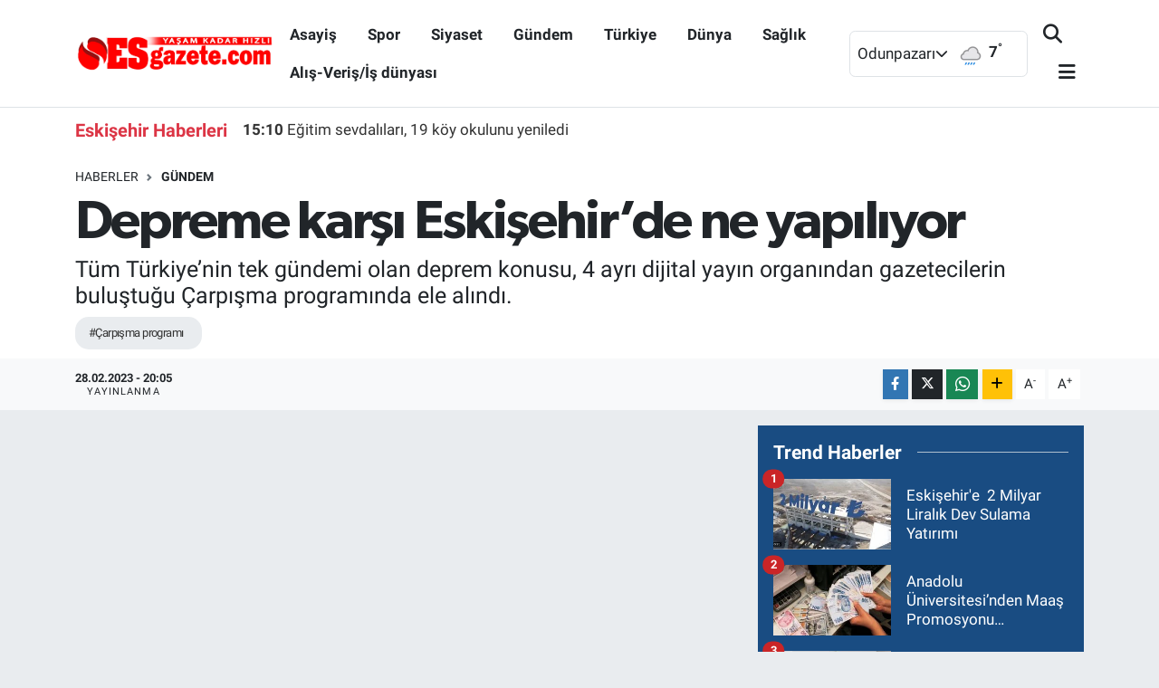

--- FILE ---
content_type: image/svg+xml
request_url: https://esgazetecom.teimg.com/esgazete-com/uploads/2022/03/esgazete-logo-light.svg
body_size: 7529
content:
<?xml version="1.0" encoding="utf-8"?>
<!-- Generator: Adobe Illustrator 26.1.0, SVG Export Plug-In . SVG Version: 6.00 Build 0)  -->
<svg version="1.1" id="Layer_1" xmlns="http://www.w3.org/2000/svg" xmlns:xlink="http://www.w3.org/1999/xlink" x="0px" y="0px"
	 viewBox="0 0 2200 547" style="enable-background:new 0 0 2200 547;" xml:space="preserve">
<style type="text/css">
	.st0{opacity:0.98;fill:#900B0B;enable-background:new    ;}
	.st1{fill:#FF0000;}
	.st2{fill:#FFFFFF;}
	.st3{fill:#DC0F0F;}
</style>
<g id="_x23_900b0bfa">
	<path class="st0" d="M165.3,49.3c11.5-14.1,29-22.2,46.7-25.1c13.7-0.3,27.4-0.2,41.1,0c50.4,5.6,98.5,29.8,133.1,66.8
		c29.6,31,49.4,71.3,56.1,113.6c2.3,8.7,1.6,17.6,1.7,26.5c-0.2,12,0.4,24-0.4,36c-1.2,5.6-1.9,11.4-3.5,16.9
		c-0.9-12.5,0.8-25.2-2.2-37.5c-4.5-28-14.5-55-29.5-79c-6.6-10.5-13.8-20.8-22.4-29.7C353.8,100.9,308.4,75.9,260,68
		c-14.2-2.8-28.7-1.7-43-2c-10-0.3-19.7,2.5-28.9,6.1c-15,6-27.9,17.5-34.7,32.3c-5.7,14.1-7.7,29.7-6.2,44.8
		c0.8,7.4,4.2,14.1,7,20.9c-7.4-10.9-9.6-24.7-8.3-37.7c0.9-6.9,1.6-14,4.4-20.5c0.3-5.3-0.8-10.6-0.6-16
		C150.2,79.4,154.6,62.3,165.3,49.3z"/>
	<path class="st0" d="M67.5,94.4c3-3.5,6.1-7,10-9.6c-0.8,7.7-0.8,15.5-0.7,23.2c0,19.5,5.7,38.6,14.1,56
		c14.2,23.8,35.5,43.3,60.5,55.3c7,3.2,13.5,7.5,20.6,10.7c7.5,4.6,15.8,7.8,23.4,12.4c5.8,3.4,12.3,5.5,17.8,9.5
		c5.8,3.9,12.6,5.7,18.5,9.4c10.8,5.7,21.7,11,32.6,16.4c13.7,7.7,27.8,14.8,39.9,25c4.2,3.4,7.8,7.5,11.7,11.3
		c9.3,10.3,14.7,24,14.7,37.9c0,9.1-1.1,18.1-3.7,26.8c-1,2.9-0.8,6.1-0.5,9.1c1.1,13.8-1.1,27.8-5.9,40.8c-0.1-0.5-0.3-1.5-0.4-2
		c3.9-8.3,4.8-17.6,5.5-26.7c0.4-7.3-0.1-14.6-1.4-21.8c-2.1-7.4-6-14.4-10.9-20.4c-14.7-17.5-35.3-28.3-55.1-38.9
		c-9.6-4.8-19.4-9.4-28.8-14.5c-4.1-2.4-8.5-4.2-13-5.8c-4.6-1.7-8.3-5-12.4-7.5c-15.4-7.9-30.7-16-46-24c-7.7-4.5-16-7.8-23.5-12.6
		c-15.3-9.6-28.9-21.8-39.6-36.4c-3.3-4.4-7.6-8.2-9.4-13.5c-1.3-3.7-2.6-7.3-4.1-10.9c-8.7-21-10.5-44.2-7.9-66.6
		c-5.9,4.1-10.3,10-15,15.4c-8,9.2-14.7,19.6-21.1,29.9c-9.7,17.6-18.3,36-22.6,55.7c-0.6,8.4-4.3,16.5-3.6,25
		c0.2,3.3-0.5,6.5-1.1,9.7c0.2-6.2-0.5-12.6,0.9-18.7c0.3-1.7,0.6-3.3,0.8-5c0.4-1.5,0.6-3,0.6-4.5c0.7-1.8,1.4-3.6,1.4-5.6
		c0.3-7,0-14,0.4-21C20,165.9,39.3,126,67.5,94.4z"/>
	<path class="st0" d="M397.8,374.1c2.7,10.9,2.5,22.3,1.8,33.5c0.6-0.6,1.8-1.9,2.4-2.6c-0.9,1.6-2,3-3.3,4.1
		C398.8,397.4,399,385.7,397.8,374.1z"/>
	<path class="st0" d="M244.6,495.6c2.2-0.7,4.4-1.4,6.7-1.8C249.6,495.8,246.9,495.4,244.6,495.6z"/>
</g>
<path class="st1" d="M188.1,72.1c9.2-3.6,18.9-6.4,28.9-6.1c14.4,0.2,28.9-0.9,43,2c48.4,7.9,93.8,32.9,126.1,69.8
	c8.6,9,15.8,19.2,22.4,29.7c14.9,24,25,51.1,29.5,79c3,12.3,1.3,25,2.2,37.5c-0.9,9.3,0.5,18.8-1.3,28c-0.3,1.7-0.6,3.3-1.1,5
	c-0.3,3.4-0.9,6.8-1.9,10c-0.2,1.4-0.4,2.8-0.6,4.1c-0.8,2.7-1.5,5.4-2.1,8.1c-1.1,3.6-2.2,7.2-3.4,10.7c-0.4,1-0.8,2-1.1,3
	c-0.5,1.4-1,2.8-1.4,4.2c-0.5,1.2-1,2.5-1.5,3.8c-0.9,2.4-1.9,4.7-3,7c-0.7,1.6-1.3,3.3-2,4.9c-0.3,0.5-0.8,1.4-1.1,1.9
	c-0.5,1.1-1,2.2-1.4,3.3c-5,9.2-10.1,18.4-16.3,26.9c-0.6,0.6-1.8,1.9-2.4,2.6c0.7-11.1,0.9-22.6-1.8-33.5c-0.4-1.7-0.6-3.3-0.9-5
	c-0.3-1.7-0.5-3.4-0.9-5.1c-0.4-1.6-0.8-3.3-1.2-4.9c-0.2-1.1-0.4-2.1-0.6-3.2c-0.9-2.3-1.5-4.6-2.4-6.9c-0.1-0.5-0.4-1.6-0.5-2.1
	c-0.4-1-0.9-2-1.2-3c-1.1-2.6-2.2-5.2-3.4-7.8c-11.5-25.7-32.9-45.8-56.7-60.3c-2-0.9-4-1.9-6-2.9c-4.9-3-10-5.3-15-8
	c-2.4-1.2-4.8-2.4-7.2-3.6c-0.9-0.5-1.8-1-2.6-1.5c-2.2-1.1-4.3-2.3-6.5-3.4c-4.6-2.3-9.3-4.6-13.9-7c-1.3-0.7-2.6-1.4-4-2.1
	c-2.6-1.5-5.1-2.9-7.8-4.1c-5-2.7-10.1-5.2-15.1-8c-0.9-0.4-1.9-0.9-2.8-1.3c-2.4-1.3-4.8-2.7-7.1-4c-2.7-1.2-5.4-2.5-7.9-4
	c-3.3-1.7-6.6-3.3-9.9-5.1c-2.1-0.9-4.1-1.9-6.1-2.9c-1.1-0.5-2.1-1-3.2-1.4c-2.7-1.4-5.3-2.8-8-4.2c-1.6-0.8-3.1-1.6-4.7-2.4
	c-17.9-9.8-36.1-21.2-47.5-38.6c-0.1-0.3-0.3-0.8-0.4-1c-2.9-6.8-6.2-13.5-7-20.9c-1.6-15.1,0.4-30.7,6.2-44.8
	C160.1,89.6,173.1,78.2,188.1,72.1z"/>
<path class="st1" d="M58.5,142.4c4.7-5.4,9.1-11.2,15-15.4c-2.6,22.4-0.8,45.6,7.9,66.6c1.5,3.6,2.8,7.3,4.1,10.9
	c1.9,5.3,6.2,9.1,9.4,13.5c10.7,14.5,24.3,26.8,39.6,36.4c7.5,4.8,15.8,8.1,23.5,12.6c15.3,8,30.6,16.1,46,24
	c4.1,2.5,7.8,5.9,12.4,7.5c4.5,1.6,8.9,3.4,13,5.8c9.5,5.1,19.2,9.7,28.8,14.5c19.8,10.6,40.4,21.4,55.1,38.9
	c4.9,6,8.7,13,10.9,20.4c1.4,7.2,1.9,14.5,1.4,21.8c-0.7,9.1-1.6,18.3-5.5,26.7c0.1,0.5,0.3,1.5,0.4,2l0.1,0.5
	c-0.6,1.2-1.3,2.5-1.8,3.8c-1,2.5-2.2,4.8-3.4,7.2c-5.9,11.5-14,21.9-23.3,30.9c-4.9,3.8-9.5,8.1-14.9,11.3
	c-2.1,1.1-4.1,2.4-6.2,3.6c-2.6,1.4-5.3,2.7-8,3.9c-1.7,0.7-3.4,1.4-5,2.1c-2.2,0.7-4.4,1.4-6.7,1.9c-2.3,0.4-4.5,1.1-6.7,1.8
	c-13.5,0.7-27.1,0.1-40.6,0.3c-6.7,0.3-13.4-0.8-20.1-0.2c2.1-0.2,4.3-0.4,6.4-0.7c-3.8-0.4-7.5-1-11.2-2c-2.7-0.5-5.4-1.2-8-2
	c-1.1-0.2-2.2-0.4-3.2-0.6c-2.9-0.9-5.8-1.8-8.7-2.5c-1.4-0.5-2.9-1-4.3-1.4c-4-1.4-7.9-2.9-11.8-4.4c-2-0.9-4.1-1.8-6.2-2.5
	c-1.6-0.9-3.2-1.7-4.7-2.5c-2-0.9-4-1.9-6-2.9c-1.7-0.9-3.5-1.8-5.2-2.6c-13.6-7.3-26.1-16.4-37.9-26.2c-3.8-3.8-7.7-7.6-12-11
	c-2.6-4.6-7.3-7.5-10.5-11.6c-2.8-3.6-6-6.8-8.3-10.7c-2.3-3.7-4.5-7.4-7.3-10.7c-3.9-4.7-6.7-10.1-10-15.2
	c-0.6-1.3-1.3-2.6-1.9-3.9c-1.7-3.4-3.3-6.7-5.1-10c-0.9-2-1.7-4.1-2.5-6.1c-0.5-1.3-1.1-2.6-1.6-3.8c-0.6-1.7-1.3-3.3-2-5
	c-1.5-4.4-3-8.8-4.4-13.1c-0.7-2.7-1.5-5.4-2.3-8.1c-0.4-1.6-0.8-3.2-1.2-4.8c-0.5-2.8-1.1-5.5-2-8.2c-0.3-2.3-0.5-4.6-0.9-6.8
	c-1.1-3.9-0.8-8.1-1-12.1c0.1-13.7-0.2-27.5,0.2-41.2c0.5-3.2,1.2-6.4,1.1-9.7c-0.7-8.6,2.9-16.6,3.6-25
	c4.4-19.7,12.9-38.1,22.6-55.7C43.8,162,50.5,151.7,58.5,142.4z"/>
<path class="st1" d="M999.6,242.6c27.4-15.1,59.3-20.5,90.4-19.7c22.9,0.6,46.3,3.5,67.5,12.8c-4.2,16.2-8.5,32.3-12.6,48.5
	c-13.2-5.9-27.4-9.4-41.7-10.8c-14.4-1.3-29-1.7-43.1,1.4c-14.3,2.9-28.2,9.3-39,19.2c-10.7,9.8-18.1,23-21.7,36.9
	c-3.6,13.6-4.3,28-2.7,42c1.7,15.4,6.9,30.6,16.4,42.9c9.1,12.1,22.3,20.8,36.6,25.3c13,4.3,26.8,4.8,40.3,4
	c6.2-0.4,12.4-1.2,18.3-3.4c0-18.3,0-36.6,0-54.8c-13.7,0-27.3,0-41,0c0-15.6,0-31.2,0-46.8c32.9,0,65.8,0,98.8,0
	c0,46.3,0,92.7,0,139c-22.9,7.6-46.8,12.3-70.9,14.2c-26.8,1.7-54.3,0.2-80-8.3c-26.5-8.6-49.9-26.7-64.2-50.7
	c14.8-24.3,19.2-54.1,14.4-81.9c-3-17.2-10.5-33.7-21.7-47.1C954,278.7,974.4,256.2,999.6,242.6z"/>
<path class="st1" d="M1244.3,226c26.3,0,52.5,0,78.8,0c13.7,44,27.2,88,40.9,131.9c10.9,35.6,22.2,71,32.8,106.6
	c0.1-2.1,0.2-4.1,0.3-6.2c34.4-49.4,68.6-98.9,102.9-148.4c7.8-11.5,16.1-22.6,23.5-34.4c-38.2-0.2-76.5,0-114.7-0.1
	c0-16.5,0-33,0-49.5c64.1,0,128.2,0,192.2,0c-0.1,11.5,0.3,23.1-0.2,34.6c-21.8,32.2-44,64.1-66,96.2
	c-19.2,28.2-38.9,56.2-57.9,84.6c41.9,0.4,83.8,0,125.8,0.1c0,16.5,0,33,0,49.5c-87.5,0-174.9,0.1-262.4,0
	c-6.8-22.7-13.6-45.3-20.4-68c-25.2,0-50.3-0.1-75.5,0c-6.2,22.7-12.6,45.3-18.8,68c-20.8,0-41.6,0-62.4,0
	C1190.3,402.7,1217.2,314.3,1244.3,226 M1270.3,316.6c-5.6,20.6-11.4,41.1-17.2,61.6c19.4,0,38.8,0,58.2,0
	c-5.2-17.7-10.3-35.3-15.5-53c-5.5-18.1-9.8-36.6-14.5-55C1277.2,285.6,1274.4,301.2,1270.3,316.6z"/>
<path class="st1" d="M1611,226c54.5,0,109,0,163.5,0c0,16.4,0,32.8,0,49.2c-34.5,0-69,0-103.5,0c0,18.3,0,36.7,0,55
	c32.5,0,65,0,97.5,0c0,16.2,0,32.5,0,48.8c-32.5,0-65,0-97.5,0c0,20.9,0,41.8,0,62.8c36.3,0,72.7,0,109,0c0,16.4,0,32.8,0,49.2
	c-56.3,0-112.7,0-169,0C1611,402.7,1611,314.3,1611,226z"/>
<path class="st1" d="M1782.8,226c67.8,0,135.7,0,203.5,0c0,16.8,0,33.5,0,50.2c-24.1,0-48.2,0-72.2,0c0,71.6,0,143.2,0,214.8
	c-20,0-40,0-60,0c0-71.6,0-143.2,0-214.8c-23.8,0-47.5,0-71.2,0C1782.8,259.5,1782.8,242.8,1782.8,226z"/>
<path class="st1" d="M1999,226c54.5,0,109,0,163.5,0c0,16.4,0,32.8,0,49.2c-34.5,0-69,0-103.5,0c0,18.3,0,36.7,0,55
	c32.5,0,65,0,97.5,0c0,16.2,0,32.5,0,48.7c-32.5,0-65,0-97.5,0c0,20.9,0,41.8,0,62.8c36.3,0,72.7,0,109,0c0,16.4,0,32.8,0,49.2
	c-56.3,0-112.7,0-169,0C1999,402.7,1999,314.3,1999,226z"/>
<path class="st2" d="M1172.6,125.6c7.3-5.9,17.5-6.6,26.4-4.7c2.4,0.7,5.5,1.3,6.5,4c-0.5,2.6-1.3,5.3-3.1,7.4
	c-1.6,1.3-3.6,0-5.2-0.3c-5.4-1.6-12.6-2.3-16.2,2.9c1.5,1.8,3.1,3.6,5.5,4.4c5.6,2.2,11.8,3.5,16.6,7.6c4.2,3.5,6.1,9.5,4.3,14.7
	c-1.6,5.7-7,9.3-12.3,11.1c0.8,1.7,1.8,3.4,2,5.2c-0.2,1.8-1.1,3.4-2,4.9c-5.5,3.6-14,4.6-19.2-0.1c0.1-2.5,1.3-4.6,2.8-6.5
	c0.2-0.7,0.7-2,0.9-2.7c-4.3-1.2-10.9-0.7-12.6-5.8c0.3-2.3,1.2-4.6,2.5-6.6c1.7-1.5,4.1-0.5,6,0c5.2,1.7,11.2,2.7,16.5,0.5
	c3.2-1.4,3.1-6.3,0-7.7c-6.8-3.7-15.5-4.1-20.8-10.3C1166.5,138.7,1167.3,130.1,1172.6,125.6z"/>
<path class="st2" d="M1036.6,126.4c-2.2-2.3,0.5-5.7,3.3-5.4c3.5,0.1,8.4-1.2,10.4,2.6c3.7,5.7,7.5,11.3,11,17.1
	c3.6-5.8,7.5-11.5,11.3-17.2c2.2-3.7,7-2.4,10.5-2.4c2.7-0.3,5.5,3.1,3.2,5.4c-6.1,8.4-12.4,16.6-18.6,24.9
	c-0.1,6.2,0.2,12.4-0.1,18.6c-0.1,1.5-1.3,2.6-2.7,2.8c-3.4,0.7-6.9,0.4-10.2-0.3c-1.4-6.9-0.4-14.1-0.7-21.1
	C1048.2,143,1042.2,134.8,1036.6,126.4z"/>
<path class="st2" d="M1113.9,123.9c1-3.6,5.2-2.8,8.1-2.9c2.5,0,6.2-0.3,7.2,2.7c6.4,14.6,12.8,29.3,19.2,43.9
	c1.5,2.1,0,5.2-2.6,5.2c-3.2,0.1-6.9,0.9-9.8-0.8c-2.5-4.3-4-9.1-6.2-13.6c-5.7,0-11.3,0-17,0c-2,4.5-3.5,9.3-5.9,13.6
	c-2.7,1.6-6.1,0.9-9,0.8c-2.6,0-4.6-2.8-3.1-5.1C1101.1,153.1,1107.5,138.5,1113.9,123.9 M1121.4,137.5c-1.3,3.6-2.9,7.1-4.4,10.5
	c2.9,0,5.8,0,8.8,0C1124.2,144.5,1122.7,141.1,1121.4,137.5z"/>
<path class="st2" d="M1245.2,123.2c1.1-2.7,4.4-2.1,6.8-2.3c2.8,0.1,7-0.7,8.2,2.7c4.5,10.2,9,20.5,13.4,30.7
	c2.1,5.2,5,10.1,6.5,15.6c-0.9,3.7-5.3,3-8.1,3.1c-1.8-0.2-4.3,0.3-5.3-1.6c-2.2-4.2-3.8-8.7-5.8-13c-5.7,0-11.3,0-17,0
	c-2,4.5-3.6,9.3-5.9,13.6c-3,1.6-6.7,1-9.9,0.6c-2.3-0.3-3.5-3-2.3-4.9C1232.3,152.9,1238.6,138,1245.2,123.2 M1248,148
	c2.9,0,5.8,0,8.8,0c-1.6-3.4-3.1-6.9-4.4-10.5C1251.1,141.1,1249.6,144.5,1248,148z"/>
<path class="st2" d="M1306.1,121.2c3.8,0,8.3-1,11.8,0.8c5.1,10.3,9.7,21,14.1,31.6c4-10.2,9.1-20,13.7-29.9
	c1.5-3.7,6.2-2.5,9.3-2.7c2.7-0.3,6.5,0.6,6.5,3.9c1.3,14.3,2.3,28.7,3.5,43.1c0.2,1.6,0.1,3.6-1.6,4.4c-2.4,1.1-5.1,0.6-7.7,0.6
	c-2,0.1-4-1.4-4-3.5c-0.8-8.8-1.4-17.5-1.9-26.3c-4,9.2-8.3,18.2-12.6,27.3c-1.4,3.2-5.5,2.7-8.3,2.4c-2.8-0.2-3.7-3.1-4.7-5.3
	c-3.3-8-7.1-15.8-10-23.9c-0.5,8.6-1.2,17.2-2,25.8c-0.3,4.2-5.3,3.7-8.3,3.6c-2.3,0.3-5.3-0.9-4.8-3.8c1.2-14.4,2.6-28.8,3.8-43.2
	C1303.1,124,1303.4,121.2,1306.1,121.2z"/>
<path class="st2" d="M1424.6,124.9c-0.3-2.1,1.6-3.6,3.5-3.8c3.1-0.4,6.2-0.1,9.3,0.6c1.2,5.7,0.4,11.5,0.7,17.2
	c6.1-5.6,11.7-11.7,18.1-17c3-1.6,6.7-0.8,9.9-0.8c2.6-0.2,5.5,3,3.2,5.2c-6.3,5.8-12.7,11.7-19.1,17.4c6.6,7.4,13,15,19.6,22.4
	c1.4,1.5,2.8,3.7,1,5.5c-2.8,2-6.5,1.2-9.7,1.3c-2.7,0.1-4.3-2.3-5.9-4c-4.9-5.9-10-11.5-14.8-17.4c-0.8,0.8-1.5,1.6-2.2,2.3
	c-0.2,6.1,0.6,12.4-0.7,18.4c-3.5,0.7-7.3,1.3-10.8,0.1c-2.6-1-2-4.2-2.1-6.4C1424.6,152.3,1424.5,138.6,1424.6,124.9z"/>
<path class="st2" d="M1506.2,123.2c1.1-2.7,4.5-2.1,6.8-2.3c2.8,0.1,6.9-0.7,8.1,2.7c6.5,14.9,13.1,29.8,19.5,44.7
	c1.3,2.4-1.3,4.9-3.7,4.6c-2.9-0.1-6.4,0.8-9-0.9c-2.5-4.3-4-9.1-6.2-13.6c-5.7,0-11.3,0-17,0c-2,4.5-3.6,9.2-5.9,13.5
	c-2.6,1.7-6.1,0.9-9,0.9c-2.6,0.1-4.7-2.8-3.1-5.1C1493.3,152.9,1499.6,138,1506.2,123.2 M1509,148c2.9,0,5.8,0,8.8,0
	c-1.6-3.4-3.1-6.9-4.4-10.5C1512.1,141.1,1510.6,144.5,1509,148z"/>
<path class="st2" d="M1565.5,121.8c11-1,22.3-1.7,33,1.6c5.5,1.8,11,4.9,14,10.1c4.7,7.5,4.4,17.5,0.1,25.1
	c-3.4,5.8-9.2,9.9-15.5,11.7c-10.5,3.2-21.8,3.2-32.6,1.9c-2.8,0-2.9-3.1-2.9-5.2c0-13.7-0.1-27.3,0-41
	C1561.2,123.7,1563.5,122.1,1565.5,121.8 M1575,131.7c0,10.2,0,20.4,0,30.6c7.2,0.1,15,0.2,21.2-4c7.6-5.2,8.2-18.6,0-23.4
	C1589.8,131.2,1582.1,131.2,1575,131.7z"/>
<path class="st2" d="M1650.9,123.9c1-3.6,5.2-2.8,8.1-2.9c2.5,0,6.2-0.3,7.2,2.7c6.5,14.9,13.1,29.7,19.5,44.6
	c1.3,2.4-1.2,4.9-3.6,4.7c-3-0.1-6.4,0.8-9-0.9c-2.5-4.3-4-9.1-6.2-13.6c-5.7,0-11.3,0-17,0c-1.9,4.5-3.5,9.2-5.9,13.6
	c-2.7,1.6-6.1,0.9-9.1,0.8c-2.6,0-4.6-2.7-3.1-5C1638.1,153.2,1644.5,138.5,1650.9,123.9 M1658.4,137.5c-1.3,3.6-2.8,7.1-4.4,10.5
	c2.9,0,5.8,0,8.8,0C1661.2,144.5,1659.7,141.1,1658.4,137.5z"/>
<path class="st2" d="M1706.6,126c-0.3-2.6,2.4-4.1,4.6-4.2c8.9-0.8,18.1-1.5,26.8,1.1c4.8,1.4,9.3,5,10.5,10
	c1.9,6-1.4,12.4-6.7,15.4c5.2,5.3,5.5,13.1,8.5,19.6c1.2,1.9,0,4.5-2.2,4.8c-3.2,0.4-6.8,0.9-9.8-0.6c-3.3-5.1-3.4-11.6-6.7-16.7
	c-2.9-3.1-7.6-2.2-11.5-2.4c-0.3,6.4,0.6,13-0.7,19.4c-3.5,0.6-7.3,1.2-10.7,0.1c-2.3-0.8-2.1-3.5-2.1-5.5
	C1706.6,153.3,1706.5,139.6,1706.6,126 M1720,131.6c0,3.6,0,7.3,0,11c4.7-0.1,10.1,0.6,14.1-2.4c2.1-1.7,2-5.4-0.5-6.7
	C1729.5,131,1724.5,131.5,1720,131.6z"/>
<path class="st2" d="M1809.5,121.6c3.5-1.3,7.3-0.6,10.9,0.1c1.2,6,0.4,12.2,0.6,18.3c7.7,0,15.3,0,23,0c0.2-6.1-0.6-12.3,0.7-18.3
	c3.6-0.7,7.4-1.2,10.9-0.1c2,0.5,2.2,2.8,2.1,4.4c0,14,0,28,0,42.1c0,1.7-0.2,3.9-2.1,4.4c-3.6,1-7.4,0.6-11-0.1
	c-1.3-6.9-0.4-14-0.6-21.1c-7.7,0-15.3,0-23,0c-0.3,7,0.7,14.1-0.7,21.1c-4,0.5-10.7,2.5-12.7-2.3c-0.3-14.3,0-28.7-0.2-43
	C1807.5,125.1,1807.3,122.5,1809.5,121.6z"/>
<path class="st2" d="M1884.5,121.6c3.5-1.3,7.3-0.6,10.9,0c0.9,4.1,0.6,8.2,0.6,12.4c0,8.7,0,17.3,0,26c0,4.1,0.3,8.3-0.6,12.3
	c-4,0.5-10.8,2.5-12.7-2.3c-0.3-14.3,0-28.7-0.2-43C1882.5,125.1,1882.3,122.5,1884.5,121.6z"/>
<path class="st2" d="M1919.7,128c-0.3-2.6-0.1-6.6,3.3-6.9c12.3-0.3,24.7,0,37-0.1c2.4-0.2,5.7,1,5.4,4c0.8,3.8-2.3,6.5-4.6,9
	c-8.2,9.3-16.2,18.7-24.5,28c9.6,0.4,19.3-0.8,28.9,0.6c0.9,3.2,0.8,6.5,0,9.7c-7.7,1.4-15.6,0.3-23.3,0.7
	c-8.1-0.3-16.3,0.7-24.4-0.6c-0.6-2.6-1.4-5.8,0.4-8.2c9.3-10.8,18.8-21.4,28.1-32.2c-7.4-0.1-14.9,0.1-22.3,0
	C1921.7,132.1,1919.5,130.3,1919.7,128z"/>
<path class="st2" d="M1986.6,125c-0.3-2.5,2.1-4,4.3-4c2.3-0.1,4.8-0.3,7.1,0.3c1.9,0.5,1.9,2.9,2,4.6c0,12,0,24,0,36.1
	c7.1,0.1,14.1-0.1,21.2,0.1c2.2-0.2,4.3,1.7,4.1,4c0.3,2.6,0.1,6.5-3.2,6.8c-10,0.4-20.1,0-30.1,0.1c-2.5,0.2-5.8-1-5.4-4
	C1986.5,154.3,1986.5,139.7,1986.6,125z"/>
<path class="st2" d="M2045.6,125c-0.3-2.1,1.5-3.6,3.4-3.9c3.1-0.4,6.3-0.1,9.4,0.5c0.9,4.1,0.6,8.2,0.6,12.4c0,8.7,0,17.3,0,26
	c0,4.1,0.3,8.3-0.7,12.3c-3.6,0.7-7.5,1.3-11,0c-2.1-0.9-1.8-3.5-1.9-5.3C2045.6,153,2045.5,139,2045.6,125z"/>
<path class="st2" d="M757.7,114.6C784.1,99.5,814.8,93.5,845,93c35.3-0.4,71.2,5.1,103.4,20c-6.6,23.7-13.3,47.4-19.7,71.1
	c-19-9.1-39.4-15.1-60.3-17.3c-16.9-1.7-34.5-2.4-50.8,3.1c-9.5,3.2-18.6,9.1-23.7,18c-6.4,11.3-5,26.7,3.8,36.4
	c7.4,8.4,17.6,13.7,27.5,18.5c22.1,10.6,45.8,17.2,67.7,28.3c13.9,7.1,27.2,15.5,38.7,26.2c14.2,13.1,24.7,30.2,29.2,49
	c7.5,31.6,2.2,66.9-17,93.5c-13.9,19.6-34.4,33.8-56.5,42.5c-27,10.6-56.4,14-85.2,13.8c-32.2-1-64.4-6.6-94.4-18.6
	c0,4.2,0,8.4,0,12.6c-83.1,0-166.1,0-249.2,0c0-130.3,0-260.7,0-391c80.4,0,160.8,0,241.2,0c0,24.1,0,48.3,0,72.4
	c-50.9-0.1-101.7,0-152.6,0c0,27.2,0,54.4,0,81.6c48,0,96,0,144,0c0,24,0,48,0,72c-48,0-96,0-144,0c0,30.8,0,61.6,0,92.4
	c53.5,0,107,0,160.6,0c0,1,0.1,3.1,0.1,4.1c2.2-7.6,3.9-15.3,5.8-23c32.6,16.3,69.1,25.6,105.6,24.2c15.4-1,31.8-4.4,43.4-15.3
	c12.1-11.2,14.5-31,6.3-45.1c-4.9-8.3-12.9-14.2-21-19c-15.5-9-32.5-14.7-49.3-20.8c-20-7.7-39.4-17.3-56.3-30.5
	c-15.7-12.3-29-28.4-35.7-47.4c-9.4-27-7-57.8,5.8-83.2C722.2,141.5,738.6,125.5,757.7,114.6z"/>
<g id="_x23_dc0f0fff">
	<path class="st3" d="M951.3,113c403.6-0.1,807.1,0,1210.7,0c0,23.3,0,46.7,0,70c-322.3,0-644.7,0.1-967-0.1c0.9-1.5,1.7-3.1,2-4.9
		c-0.2-1.9-1.3-3.6-2-5.2c5.3-1.8,10.7-5.4,12.3-11.1c1.7-5.2-0.2-11.2-4.3-14.7c-4.7-4-10.9-5.4-16.6-7.6c-2.3-0.7-3.9-2.6-5.5-4.4
		c3.6-5.2,10.8-4.5,16.2-2.9c1.7,0.3,3.7,1.6,5.2,0.3c1.8-2,2.6-4.8,3.1-7.4c-1-2.7-4.1-3.3-6.5-4c-8.9-1.9-19.1-1.2-26.4,4.7
		c-5.3,4.4-6.1,13-1.5,18.3c5.3,6.2,14,6.6,20.8,10.3c3.1,1.4,3.2,6.3,0,7.7c-5.2,2.1-11.2,1.1-16.5-0.5c-1.9-0.6-4.2-1.6-6,0
		c-1.3,2-2.2,4.3-2.5,6.6c1.7,5.1,8.3,4.6,12.6,5.8c-0.2,0.7-0.7,2-0.9,2.7c-1.4,1.9-2.7,4.1-2.8,6.5c-81.2,0.2-162.5,0-243.7,0.1
		C938.4,159.7,945.2,136.4,951.3,113 M1036.6,126.4c5.7,8.4,11.6,16.6,17.4,24.8c0.3,7-0.7,14.1,0.7,21.1c3.3,0.7,6.9,1,10.2,0.3
		c1.4-0.2,2.7-1.3,2.7-2.8c0.3-6.2,0-12.4,0.1-18.6c6.2-8.3,12.5-16.5,18.6-24.9c2.3-2.3-0.5-5.6-3.2-5.4c-3.5,0.1-8.4-1.2-10.5,2.4
		c-3.8,5.7-7.7,11.3-11.3,17.2c-3.5-5.8-7.3-11.4-11-17.1c-2-3.8-7-2.4-10.4-2.6C1037.1,120.7,1034.4,124.1,1036.6,126.4
		 M1113.9,123.9c-6.4,14.6-12.8,29.2-19.1,43.9c-1.5,2.3,0.5,5.1,3.1,5.1c2.9,0.1,6.3,0.8,9-0.8c2.4-4.3,4-9.1,5.9-13.6
		c5.7,0,11.3,0,17,0c2.2,4.5,3.7,9.3,6.2,13.6c2.8,1.8,6.6,0.9,9.8,0.8c2.6-0.1,4.1-3.1,2.6-5.2c-6.4-14.6-12.8-29.3-19.2-43.9
		c-1-3-4.7-2.7-7.2-2.7C1119.1,121,1114.9,120.3,1113.9,123.9 M1245.2,123.2c-6.6,14.8-13,29.7-19.4,44.6c-1.2,1.9,0,4.6,2.3,4.9
		c3.2,0.4,6.9,1,9.9-0.6c2.4-4.3,4-9.1,5.9-13.6c5.7,0,11.3,0,17,0c2,4.3,3.6,8.8,5.8,13c1,1.8,3.5,1.4,5.3,1.6
		c2.9-0.1,7.2,0.6,8.1-3.1c-1.5-5.4-4.4-10.3-6.5-15.6c-4.5-10.2-8.9-20.5-13.4-30.7c-1.2-3.4-5.4-2.6-8.2-2.7
		C1249.7,121.1,1246.3,120.5,1245.2,123.2 M1306.1,121.2c-2.7,0-3.1,2.8-3.2,4.9c-1.2,14.4-2.6,28.8-3.8,43.2
		c-0.5,2.9,2.4,4.1,4.8,3.8c3,0.1,8,0.6,8.3-3.6c0.8-8.6,1.5-17.2,2-25.8c3,8.1,6.7,15.9,10,23.9c0.9,2.2,1.8,5.1,4.7,5.3
		c2.8,0.3,6.9,0.7,8.3-2.4c4.3-9.1,8.6-18.1,12.6-27.3c0.5,8.8,1.2,17.5,1.9,26.3c0,2.1,2,3.6,4,3.5c2.5,0,5.3,0.4,7.7-0.6
		c1.6-0.8,1.8-2.8,1.6-4.4c-1.2-14.4-2.2-28.7-3.5-43.1c-0.1-3.4-3.8-4.2-6.5-3.9c-3.1,0.2-7.8-1-9.3,2.7
		c-4.6,9.9-9.7,19.7-13.7,29.9c-4.4-10.7-9-21.3-14.1-31.6C1314.4,120.1,1310,121.1,1306.1,121.2 M1424.6,124.9
		c-0.1,13.7,0,27.4-0.1,41.1c0.1,2.2-0.5,5.4,2.1,6.4c3.4,1.2,7.2,0.6,10.8-0.1c1.2-6.1,0.4-12.3,0.7-18.4c0.7-0.8,1.5-1.6,2.2-2.3
		c4.9,5.8,10,11.5,14.8,17.4c1.6,1.7,3.2,4.2,5.9,4c3.2-0.1,6.9,0.7,9.7-1.3c1.9-1.8,0.4-4-1-5.5c-6.6-7.4-13-15-19.6-22.4
		c6.4-5.7,12.8-11.6,19.1-17.4c2.3-2.2-0.7-5.4-3.2-5.2c-3.3,0-6.9-0.8-9.9,0.8c-6.4,5.2-11.9,11.4-18.1,17
		c-0.2-5.7,0.6-11.6-0.7-17.2c-3-0.7-6.2-0.9-9.3-0.6C1426.1,121.3,1424.3,122.9,1424.6,124.9 M1506.2,123.2
		c-6.6,14.8-13,29.7-19.4,44.6c-1.5,2.3,0.5,5.1,3.1,5.1c2.9,0.1,6.4,0.9,9-0.9c2.3-4.3,3.9-9,5.9-13.5c5.7,0,11.3,0,17,0
		c2.1,4.5,3.7,9.2,6.2,13.6c2.6,1.7,6,0.9,9,0.9c2.4,0.2,5-2.3,3.7-4.6c-6.4-14.9-13-29.8-19.5-44.7c-1.2-3.3-5.4-2.5-8.1-2.7
		C1510.7,121.1,1507.3,120.5,1506.2,123.2 M1565.5,121.8c-2.1,0.3-4.3,1.8-4,4.2c-0.1,13.7,0,27.3,0,41c0,2.1,0.1,5.2,2.9,5.2
		c10.8,1.2,22.1,1.3,32.6-1.9c6.4-1.8,12.2-6,15.5-11.7c4.3-7.6,4.6-17.6-0.1-25.1c-3-5.2-8.5-8.3-14-10.1
		C1587.8,120.2,1576.5,120.8,1565.5,121.8 M1650.9,123.9c-6.4,14.6-12.8,29.3-19.1,44c-1.5,2.3,0.6,5,3.1,5c3,0.1,6.4,0.8,9.1-0.8
		c2.4-4.3,4-9,5.9-13.6c5.7,0,11.3,0,17,0c2.1,4.5,3.7,9.2,6.2,13.6c2.6,1.7,6,0.9,9,0.9c2.4,0.2,5-2.3,3.6-4.7
		c-6.4-14.9-13-29.8-19.5-44.6c-1-3-4.7-2.7-7.2-2.7C1656.1,121,1651.9,120.3,1650.9,123.9 M1706.6,126c-0.1,13.7,0,27.3-0.1,41
		c0,2-0.2,4.7,2.1,5.5c3.4,1.2,7.2,0.6,10.7-0.1c1.3-6.4,0.4-12.9,0.7-19.4c3.8,0.2,8.5-0.7,11.5,2.4c3.3,5.1,3.3,11.6,6.7,16.7
		c3,1.5,6.6,1,9.8,0.6c2.2-0.3,3.5-2.9,2.2-4.8c-3-6.5-3.3-14.3-8.5-19.6c5.3-3,8.6-9.5,6.7-15.4c-1.2-5-5.7-8.6-10.5-10
		c-8.7-2.6-17.9-1.9-26.8-1.1C1709,121.9,1706.3,123.4,1706.6,126 M1809.5,121.6c-2.2,0.9-1.9,3.5-2,5.4c0.2,14.3-0.2,28.7,0.2,43
		c1.9,4.8,8.7,2.7,12.7,2.3c1.3-6.9,0.4-14.1,0.7-21.1c7.7,0,15.3,0,23,0c0.3,7-0.7,14.1,0.6,21.1c3.6,0.8,7.4,1.2,11,0.1
		c1.9-0.5,2.1-2.8,2.1-4.4c0-14,0-28,0-42.1c0-1.7-0.2-3.9-2.1-4.4c-3.6-1-7.4-0.6-10.9,0.1c-1.3,6-0.4,12.2-0.7,18.3
		c-7.7,0-15.3,0-23,0c-0.2-6.1,0.6-12.3-0.6-18.3C1816.8,121,1812.9,120.3,1809.5,121.6 M1884.5,121.6c-2.2,0.9-2,3.5-2,5.4
		c0.2,14.3-0.2,28.7,0.2,43c1.9,4.8,8.7,2.8,12.7,2.3c0.9-4,0.6-8.2,0.6-12.3c0-8.7,0-17.3,0-26c0-4.1,0.3-8.3-0.6-12.4
		C1891.8,121,1887.9,120.4,1884.5,121.6 M1919.7,128c-0.2,2.3,2,4.1,4.2,4c7.4,0.1,14.8,0,22.3,0c-9.3,10.8-18.8,21.4-28.1,32.2
		c-1.9,2.3-1,5.5-0.4,8.2c8,1.4,16.2,0.3,24.4,0.6c7.8-0.3,15.6,0.7,23.3-0.7c0.8-3.2,0.8-6.5,0-9.7c-9.5-1.4-19.3-0.3-28.9-0.6
		c8.2-9.3,16.3-18.7,24.5-28c2.3-2.5,5.3-5.2,4.6-9c0.2-2.9-3-4.2-5.4-4c-12.3,0.1-24.7-0.2-37,0.1
		C1919.6,121.4,1919.4,125.4,1919.7,128 M1986.6,125c-0.1,14.6-0.1,29.3,0,44c-0.4,3,3,4.2,5.4,4c10-0.1,20.1,0.2,30.1-0.1
		c3.3-0.4,3.5-4.3,3.2-6.8c0.2-2.3-1.9-4.1-4.1-4c-7.1-0.2-14.1,0-21.2-0.1c0-12,0-24,0-36.1c-0.1-1.6-0.1-4-2-4.6
		c-2.3-0.6-4.8-0.4-7.1-0.3C1988.7,121,1986.2,122.6,1986.6,125 M2045.6,125c-0.1,14,0,28-0.1,42c0,1.9-0.2,4.4,1.9,5.3
		c3.5,1.4,7.4,0.7,11,0c1-4.1,0.6-8.2,0.7-12.3c0-8.7,0-17.3,0-26c0-4.1,0.3-8.3-0.6-12.4c-3.1-0.7-6.3-1-9.4-0.5
		C2047.1,121.4,2045.3,122.9,2045.6,125z"/>
	<path class="st3" d="M1575,131.7c7.1-0.5,14.8-0.6,21.2,3.1c8.2,4.9,7.7,18.3,0,23.4c-6.2,4.3-14,4.1-21.2,4
		C1575,152.1,1575,141.9,1575,131.7z"/>
	<path class="st3" d="M1720,131.6c4.5-0.1,9.5-0.6,13.6,1.8c2.5,1.3,2.6,5,0.5,6.7c-4,3.1-9.4,2.4-14.1,2.4
		C1720,138.9,1720,135.2,1720,131.6z"/>
	<path class="st3" d="M1121.4,137.5c1.3,3.6,2.8,7.1,4.4,10.5c-2.9,0-5.9,0-8.8,0C1118.6,144.5,1120.1,141.1,1121.4,137.5z"/>
	<path class="st3" d="M1248,148c1.6-3.5,3.1-6.9,4.4-10.5c1.3,3.6,2.8,7.1,4.4,10.5C1253.8,148,1250.9,148,1248,148z"/>
	<path class="st3" d="M1509,148c1.6-3.5,3.1-6.9,4.4-10.5c1.3,3.6,2.8,7.1,4.4,10.5C1514.8,148,1511.9,148,1509,148z"/>
	<path class="st3" d="M1658.4,137.5c1.3,3.6,2.8,7.1,4.4,10.5c-2.9,0-5.9,0-8.8,0C1655.6,144.5,1657.1,141.1,1658.4,137.5z"/>
</g>
</svg>
